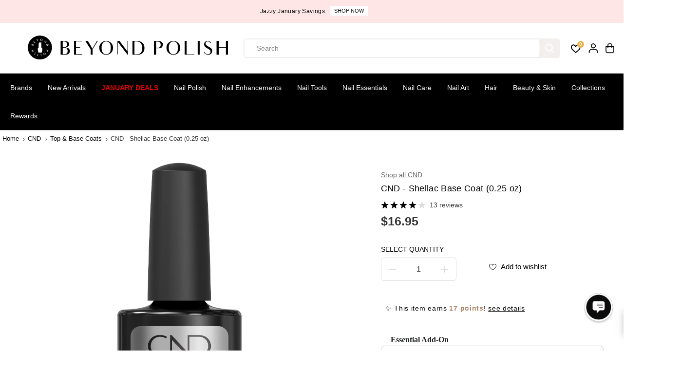

--- FILE ---
content_type: text/html; charset=utf-8
request_url: https://accounts.google.com/o/oauth2/postmessageRelay?parent=https%3A%2F%2Fwww.beyondpolish.com&jsh=m%3B%2F_%2Fscs%2Fabc-static%2F_%2Fjs%2Fk%3Dgapi.lb.en.OE6tiwO4KJo.O%2Fd%3D1%2Frs%3DAHpOoo_Itz6IAL6GO-n8kgAepm47TBsg1Q%2Fm%3D__features__
body_size: 162
content:
<!DOCTYPE html><html><head><title></title><meta http-equiv="content-type" content="text/html; charset=utf-8"><meta http-equiv="X-UA-Compatible" content="IE=edge"><meta name="viewport" content="width=device-width, initial-scale=1, minimum-scale=1, maximum-scale=1, user-scalable=0"><script src='https://ssl.gstatic.com/accounts/o/2580342461-postmessagerelay.js' nonce="-NBlC7yzGMMlFbgd6YF0tQ"></script></head><body><script type="text/javascript" src="https://apis.google.com/js/rpc:shindig_random.js?onload=init" nonce="-NBlC7yzGMMlFbgd6YF0tQ"></script></body></html>

--- FILE ---
content_type: text/javascript; charset=utf-8
request_url: https://www.beyondpolish.com/products/cnd-shellac-base-top-coat-025-oz.js
body_size: 658
content:
{"id":9097797251,"title":"CND Shellac - Base \u0026 Top Coat","handle":"cnd-shellac-base-top-coat-025-oz","description":"This is for 1 bottle of Shellac Base Coat and 1 bottle of Shellac Top coat in regular 0.25 oz size.\u003cbr\u003e\u003cbr\u003eThis phenomenal Top and Base Coats are the two essential elements in a Shellac gel manicure. The base layer helps the color adhere better to the nail. One thin layer of UV Base Coat is all you need. It cures in just 10 seconds and provides the crucial foundation for the Shellac system. Another thin layer of UV Top Coat is all you need. It offers a durable shine while sealing and protecting your nail Color.","published_at":"2020-05-11T17:31:14-07:00","created_at":"2016-12-02T17:04:11-08:00","vendor":"CND","type":"Top \u0026 Base Coats","tags":["Base + Top","Base Coat","Best Sellers","bestsellers-resort","BPX","BPXC","CND","CND Bridal Nails - Ever After","CND Bridal Nails - Mi Corazon","CND Bridal Nails - Poetic Petals","CND Essentials","CND Shellac","Featured Sets","Gel Polish","Glazed Donut Nails","Group: Base","Hema-Free","Kit","Longwear","Nail Set","Nail Supplies","Preference: HEMA-Free","Preference: Vegan","Professional","The Ultimate Mani Gift Guide","TIER COMBO","Top \u0026 Base Coats","Top Coat","trending-resort","Vegan"],"price":3051,"price_min":3051,"price_max":3051,"available":true,"price_varies":false,"compare_at_price":3390,"compare_at_price_min":3390,"compare_at_price_max":3390,"compare_at_price_varies":false,"variants":[{"id":31828743939,"title":"Default Title","option1":"Default Title","option2":null,"option3":null,"sku":"CNDS-BT-Base\/Top 0.25","requires_shipping":true,"taxable":true,"featured_image":null,"available":true,"name":"CND Shellac - Base \u0026 Top Coat","public_title":null,"options":["Default Title"],"price":3051,"weight":227,"compare_at_price":3390,"inventory_quantity":116,"inventory_management":"shopify","inventory_policy":"deny","barcode":"CNDS-BT-Base\/Top 0.25","quantity_rule":{"min":1,"max":null,"increment":1},"quantity_price_breaks":[],"requires_selling_plan":false,"selling_plan_allocations":[]}],"images":["\/\/cdn.shopify.com\/s\/files\/1\/0870\/2574\/files\/CND-Shellac-Base-Top-Coat-Top-Base-Coats-at-Beyond-Polish.jpg?v=1743638386"],"featured_image":"\/\/cdn.shopify.com\/s\/files\/1\/0870\/2574\/files\/CND-Shellac-Base-Top-Coat-Top-Base-Coats-at-Beyond-Polish.jpg?v=1743638386","options":[{"name":"Title","position":1,"values":["Default Title"]}],"url":"\/products\/cnd-shellac-base-top-coat-025-oz","media":[{"alt":"CND Shellac - Base \u0026 Top Coat - Top \u0026 Base Coats at Beyond Polish","id":23836825452595,"position":1,"preview_image":{"aspect_ratio":1.0,"height":492,"width":492,"src":"https:\/\/cdn.shopify.com\/s\/files\/1\/0870\/2574\/files\/CND-Shellac-Base-Top-Coat-Top-Base-Coats-at-Beyond-Polish.jpg?v=1743638386"},"aspect_ratio":1.0,"height":492,"media_type":"image","src":"https:\/\/cdn.shopify.com\/s\/files\/1\/0870\/2574\/files\/CND-Shellac-Base-Top-Coat-Top-Base-Coats-at-Beyond-Polish.jpg?v=1743638386","width":492}],"requires_selling_plan":false,"selling_plan_groups":[]}

--- FILE ---
content_type: text/javascript; charset=utf-8
request_url: https://www.beyondpolish.com/products/cnd-shellac-base-top-coat-025-oz.js
body_size: 262
content:
{"id":9097797251,"title":"CND Shellac - Base \u0026 Top Coat","handle":"cnd-shellac-base-top-coat-025-oz","description":"This is for 1 bottle of Shellac Base Coat and 1 bottle of Shellac Top coat in regular 0.25 oz size.\u003cbr\u003e\u003cbr\u003eThis phenomenal Top and Base Coats are the two essential elements in a Shellac gel manicure. The base layer helps the color adhere better to the nail. One thin layer of UV Base Coat is all you need. It cures in just 10 seconds and provides the crucial foundation for the Shellac system. Another thin layer of UV Top Coat is all you need. It offers a durable shine while sealing and protecting your nail Color.","published_at":"2020-05-11T17:31:14-07:00","created_at":"2016-12-02T17:04:11-08:00","vendor":"CND","type":"Top \u0026 Base Coats","tags":["Base + Top","Base Coat","Best Sellers","bestsellers-resort","BPX","BPXC","CND","CND Bridal Nails - Ever After","CND Bridal Nails - Mi Corazon","CND Bridal Nails - Poetic Petals","CND Essentials","CND Shellac","Featured Sets","Gel Polish","Glazed Donut Nails","Group: Base","Hema-Free","Kit","Longwear","Nail Set","Nail Supplies","Preference: HEMA-Free","Preference: Vegan","Professional","The Ultimate Mani Gift Guide","TIER COMBO","Top \u0026 Base Coats","Top Coat","trending-resort","Vegan"],"price":3051,"price_min":3051,"price_max":3051,"available":true,"price_varies":false,"compare_at_price":3390,"compare_at_price_min":3390,"compare_at_price_max":3390,"compare_at_price_varies":false,"variants":[{"id":31828743939,"title":"Default Title","option1":"Default Title","option2":null,"option3":null,"sku":"CNDS-BT-Base\/Top 0.25","requires_shipping":true,"taxable":true,"featured_image":null,"available":true,"name":"CND Shellac - Base \u0026 Top Coat","public_title":null,"options":["Default Title"],"price":3051,"weight":227,"compare_at_price":3390,"inventory_quantity":116,"inventory_management":"shopify","inventory_policy":"deny","barcode":"CNDS-BT-Base\/Top 0.25","quantity_rule":{"min":1,"max":null,"increment":1},"quantity_price_breaks":[],"requires_selling_plan":false,"selling_plan_allocations":[]}],"images":["\/\/cdn.shopify.com\/s\/files\/1\/0870\/2574\/files\/CND-Shellac-Base-Top-Coat-Top-Base-Coats-at-Beyond-Polish.jpg?v=1743638386"],"featured_image":"\/\/cdn.shopify.com\/s\/files\/1\/0870\/2574\/files\/CND-Shellac-Base-Top-Coat-Top-Base-Coats-at-Beyond-Polish.jpg?v=1743638386","options":[{"name":"Title","position":1,"values":["Default Title"]}],"url":"\/products\/cnd-shellac-base-top-coat-025-oz","media":[{"alt":"CND Shellac - Base \u0026 Top Coat - Top \u0026 Base Coats at Beyond Polish","id":23836825452595,"position":1,"preview_image":{"aspect_ratio":1.0,"height":492,"width":492,"src":"https:\/\/cdn.shopify.com\/s\/files\/1\/0870\/2574\/files\/CND-Shellac-Base-Top-Coat-Top-Base-Coats-at-Beyond-Polish.jpg?v=1743638386"},"aspect_ratio":1.0,"height":492,"media_type":"image","src":"https:\/\/cdn.shopify.com\/s\/files\/1\/0870\/2574\/files\/CND-Shellac-Base-Top-Coat-Top-Base-Coats-at-Beyond-Polish.jpg?v=1743638386","width":492}],"requires_selling_plan":false,"selling_plan_groups":[]}

--- FILE ---
content_type: text/javascript; charset=utf-8
request_url: https://www.beyondpolish.com/products/cnd-shellac-base-coat-0-25-oz.js
body_size: 689
content:
{"id":574832771,"title":"CND - Shellac Base Coat (0.25 oz)","handle":"cnd-shellac-base-coat-0-25-oz","description":"\u003cp\u003eCND Shellac is designed with a unique soak-off gel polish formula, making it one of the best-selling gels in the world. The Shellac gel cures beautifully under UV lamps and lasts up to 2 weeks. Its perfect mirror finish is gorgeous and chip-resistant, making it ideal for manicures.\u003c\/p\u003e\n\u003cp\u003e\u003cstrong\u003eDirections:\u003c\/strong\u003e Shake to blend. After applying and curing Shellac Base Coat, apply a thin layer to all 5 nails. Cure for 2 minutes in the CND UV Lamp. Repeat on the other hand. Apply a second coat of color using the same process. Finish with Shellac Top Coat.\u003c\/p\u003e\n\u003cp\u003e\u003cstrong\u003eMore Info:\u003c\/strong\u003e\u003c\/p\u003e\n\u003cul\u003e\n\u003cli\u003e\u003ca href=\"https:\/\/cdn.shopify.com\/s\/files\/1\/0870\/2574\/files\/How_To_-_CND_PEP_Technique.pdf?v=1697661557\" target=\"_blank\"\u003eHow To Perform, Eliminate and Purify Technique\u003c\/a\u003e\u003c\/li\u003e\n\u003cli\u003e\u003ca href=\"https:\/\/cdn.shopify.com\/s\/files\/1\/0870\/2574\/files\/How_To_-_CND_Shellac_over_Enhancements.pdf?v=1697661558\" target=\"_blank\"\u003eHow to Apply Shellac over Enhancements\u003c\/a\u003e\u003c\/li\u003e\n\u003cli\u003e\u003ca href=\"https:\/\/cdn.shopify.com\/s\/files\/1\/0870\/2574\/files\/How_To_-_CND_Shellac_5_Point_Polish_Method.pdf?v=1697661557\" target=\"_blank\"\u003e5 Point Polish Method\u003c\/a\u003e\u003c\/li\u003e\n\u003cli\u003e\u003ca href=\"https:\/\/cdn.shopify.com\/s\/files\/1\/0870\/2574\/files\/FAQ_-_CND_Shellac.pdf?v=1697661557\" target=\"_blank\"\u003eShellac FAQ\u003c\/a\u003e\u003c\/li\u003e\n\u003cli\u003e\u003ca href=\"https:\/\/www.youtube.com\/watch?v=fyJMojryD_s\u0026amp;list=PLg_KMkbFiODA0GUwH7mJvH7OyXLbwhLcE\" target=\"_blank\"\u003eWatch the CND Shellac Playlist\u003c\/a\u003e\u003c\/li\u003e\n\u003cli\u003e\u003ca href=\"https:\/\/www.youtube.com\/watch?v=fyJMojryD_s\u0026amp;list=PLg_KMkbFiODCAdZdUSSSOSpadPvlL5Fvj\" target=\"_blank\"\u003eWatch the CND Playlist\u003c\/a\u003e\u003c\/li\u003e\n\u003cli\u003e\u003ca href=\"https:\/\/www.beyondpolish.com\/blogs\/news\/tagged\/cnd\" target=\"_blank\"\u003eRead our blog about CND\u003c\/a\u003e\u003c\/li\u003e\n\u003c\/ul\u003e","published_at":"2015-05-19T15:18:09-07:00","created_at":"2015-05-19T15:18:09-07:00","vendor":"CND","type":"Top \u0026 Base Coats","tags":["Base + Top","Base Coat","Best Sellers","bestsellers-resort","BPX","BPXC","CND","CND Bridal Nails - Poetic Petals","CND Essentials","CND Shellac","CND Summer Style Guide All Products","Fall Lookbook 2019","Gel Polish","Glazed Donut Nails","Hema-Free","Longwear","Preference: HEMA-Free","Preference: Vegan","Professional","Season","The Ultimate Mani Gift Guide","TIER 1","Timeless","Top \u0026 Base Coats","trending-resort","Vegan"],"price":1695,"price_min":1695,"price_max":1695,"available":true,"price_varies":false,"compare_at_price":0,"compare_at_price_min":0,"compare_at_price_max":0,"compare_at_price_varies":false,"variants":[{"id":1740858627,"title":"Default Title","option1":"Default Title","option2":null,"option3":null,"sku":"CNDS-Base Coat .25","requires_shipping":true,"taxable":true,"featured_image":null,"available":true,"name":"CND - Shellac Base Coat (0.25 oz)","public_title":null,"options":["Default Title"],"price":1695,"weight":64,"compare_at_price":0,"inventory_quantity":116,"inventory_management":"shopify","inventory_policy":"deny","barcode":"639370404004","quantity_rule":{"min":1,"max":null,"increment":1},"quantity_price_breaks":[],"requires_selling_plan":false,"selling_plan_allocations":[]}],"images":["\/\/cdn.shopify.com\/s\/files\/1\/0870\/2574\/files\/CND-Shellac-Base-Coat-0_25-oz-Top-Base-Coats-at-Beyond-Polish.jpg?v=1743634156"],"featured_image":"\/\/cdn.shopify.com\/s\/files\/1\/0870\/2574\/files\/CND-Shellac-Base-Coat-0_25-oz-Top-Base-Coats-at-Beyond-Polish.jpg?v=1743634156","options":[{"name":"Title","position":1,"values":["Default Title"]}],"url":"\/products\/cnd-shellac-base-coat-0-25-oz","media":[{"alt":"CND - Shellac Base Coat (0.25 oz) - Top \u0026 Base Coats at Beyond Polish","id":23375192817715,"position":1,"preview_image":{"aspect_ratio":1.0,"height":2000,"width":2000,"src":"https:\/\/cdn.shopify.com\/s\/files\/1\/0870\/2574\/files\/CND-Shellac-Base-Coat-0_25-oz-Top-Base-Coats-at-Beyond-Polish.jpg?v=1743634156"},"aspect_ratio":1.0,"height":2000,"media_type":"image","src":"https:\/\/cdn.shopify.com\/s\/files\/1\/0870\/2574\/files\/CND-Shellac-Base-Coat-0_25-oz-Top-Base-Coats-at-Beyond-Polish.jpg?v=1743634156","width":2000}],"requires_selling_plan":false,"selling_plan_groups":[]}

--- FILE ---
content_type: text/javascript; charset=utf-8
request_url: https://www.beyondpolish.com/products/cnd-shellac-top-coat-0-25-oz.js
body_size: 2179
content:
{"id":574832643,"title":"CND - Shellac Top Coat (0.25 oz)","handle":"cnd-shellac-top-coat-0-25-oz","description":"\u003cp\u003eCND Shellac is a designed with a unique soak off gel polish formula that is currently making it the best selling gel in the world. The Shellac gel will cure beautifully under UV lamps and will last for up to 2 weeks. The perfect mirror finish is gorgeous and will remain chip resistant making it best for manicures.\u003c\/p\u003e\n\u003cp\u003e\u003cstrong\u003eDirections:\u003c\/strong\u003e Shake to blend. After applying and curing Shellac Base Coat, apply a thin layer to all 5 nails. Cure for 2 minutes in the CND UV Lamp. Repeat on other hand. Apply second coat of Color using the same process. Follow with Shellac Top Coat.\u003c\/p\u003e\n\u003ch2 style=\"text-align: center;\"\u003e\n\u003cspan style=\"color: #cc0000;\"\u003e\u003c\/span\u003e\u003cbr\u003e\n\u003c\/h2\u003e\n\u003cp\u003eCND Shellac is a designed with a unique soak off gel polish formula that is currently making it the best selling gel in the world. The Shellac gel will cure beautifully under UV lamps and will last for up to 2 weeks. The perfect mirror finish is gorgeous and will remain chip resistant making it best for manicures.\u003c\/p\u003e\n\u003cp\u003e\u003cstrong\u003eDirections:\u003c\/strong\u003e Shake to blend. After applying and curing Shellac Base Coat, apply a thin layer to all 5 nails. Cure for 2 minutes in the CND UV Lamp. Repeat on other hand. Apply second coat of Color using the same process. Follow with Shellac Top Coat.\u003c\/p\u003e\n\u003cdiv aria-setsize=\"-1\" class=\"c-virtual_list__item\" role=\"listitem\" id=\"message-list_1748638230.640349\" data-qa=\"virtual-list-item\" data-item-key=\"1748638230.640349\" tabindex=\"0\"\u003e\n\u003cdiv role=\"presentation\" class=\"c-message_kit__background p-message_pane_message__message c-message_kit__message\" data-qa=\"message_container\" data-qa-unprocessed=\"false\" data-qa-placeholder=\"false\"\u003e\n\u003cdiv role=\"document\" aria-roledescription=\"message\" class=\"c-message_kit__hover\" data-qa-hover=\"true\"\u003e\n\u003cdiv class=\"c-message_kit__actions c-message_kit__actions--default\"\u003e\n\u003cdiv class=\"c-message_kit__gutter\"\u003e\n\u003cdiv role=\"presentation\" class=\"c-message_kit__gutter__right\" data-qa=\"message_content\"\u003e\n\u003cdiv class=\"c-message_kit__blocks c-message_kit__blocks--rich_text\"\u003e\n\u003cdiv class=\"c-message__message_blocks c-message__message_blocks--rich_text\" data-qa=\"message-text\"\u003e\n\u003cdiv class=\"p-block_kit_renderer\" data-qa=\"block-kit-renderer\"\u003e\n\u003cdiv class=\"p-block_kit_renderer__block_wrapper p-block_kit_renderer__block_wrapper--first\"\u003e\n\u003cdiv class=\"p-rich_text_block\" dir=\"auto\"\u003e\n\u003cdiv class=\"p-rich_text_section\"\u003e\n\u003cb data-stringify-type=\"bold\"\u003eMORE INFO\u003c\/b\u003e:\u003cbr\u003e\n\u003c\/div\u003e\n\u003cul data-stringify-type=\"unordered-list\" data-list-tree=\"true\" class=\"p-rich_text_list p-rich_text_list__bullet p-rich_text_list--nested\" data-indent=\"0\" data-border=\"0\"\u003e\n\u003cli data-stringify-indent=\"0\" data-stringify-border=\"0\"\u003e\u003ca class=\"c-link\" data-stringify-link=\"https:\/\/cdn.shopify.com\/s\/files\/1\/0870\/2574\/files\/How_To_-_CND_PEP_Technique.pdf?v=1697661557\" data-sk=\"tooltip_parent\" href=\"https:\/\/cdn.shopify.com\/s\/files\/1\/0870\/2574\/files\/How_To_-_CND_PEP_Technique.pdf?v=1697661557\" rel=\"noopener noreferrer\" target=\"_blank\"\u003eHow To Perform, Eliminate and Purify Technique\u003c\/a\u003e\u003c\/li\u003e\n\u003cli data-stringify-indent=\"0\" data-stringify-border=\"0\"\u003e\u003ca class=\"c-link\" data-stringify-link=\"https:\/\/cdn.shopify.com\/s\/files\/1\/0870\/2574\/files\/How_To_-_CND_Shellac_over_Enhancements.pdf?v=1697661558\" data-sk=\"tooltip_parent\" href=\"https:\/\/cdn.shopify.com\/s\/files\/1\/0870\/2574\/files\/How_To_-_CND_Shellac_over_Enhancements.pdf?v=1697661558\" rel=\"noopener noreferrer\" target=\"_blank\"\u003eHow to Apply Shellac over Enhancements\u003c\/a\u003e\u003c\/li\u003e\n\u003cli data-stringify-indent=\"0\" data-stringify-border=\"0\"\u003e\u003ca class=\"c-link\" data-stringify-link=\"https:\/\/cdn.shopify.com\/s\/files\/1\/0870\/2574\/files\/How_To_-_CND_Shellac_5_Point_Polish_Method.pdf?v=1697661557\" data-sk=\"tooltip_parent\" href=\"https:\/\/cdn.shopify.com\/s\/files\/1\/0870\/2574\/files\/How_To_-_CND_Shellac_5_Point_Polish_Method.pdf?v=1697661557\" rel=\"noopener noreferrer\" target=\"_blank\"\u003e5 Point Polish method\u003c\/a\u003e\u003c\/li\u003e\n\u003cli data-stringify-indent=\"0\" data-stringify-border=\"0\"\u003e\u003ca class=\"c-link\" data-stringify-link=\"https:\/\/cdn.shopify.com\/s\/files\/1\/0870\/2574\/files\/FAQ_-_CND_Shellac.pdf?v=1697661557\" data-sk=\"tooltip_parent\" href=\"https:\/\/cdn.shopify.com\/s\/files\/1\/0870\/2574\/files\/FAQ_-_CND_Shellac.pdf?v=1697661557\" rel=\"noopener noreferrer\" target=\"_blank\"\u003eShellac FAQ\u003c\/a\u003e\u003c\/li\u003e\n\u003cli data-stringify-indent=\"0\" data-stringify-border=\"0\"\u003e\n\u003ca class=\"c-link\" data-stringify-link=\"https:\/\/www.youtube.com\/watch?v=fyJMojryD_s\u0026amp;list=PLg_KMkbFiODA0GUwH7mJvH7OyXLbwhLcE\" data-sk=\"tooltip_parent\" href=\"https:\/\/www.youtube.com\/watch?v=fyJMojryD_s\u0026amp;list=PLg_KMkbFiODA0GUwH7mJvH7OyXLbwhLcE\" rel=\"noopener noreferrer\" target=\"_blank\"\u003eCLICK HERE\u003c\/a\u003e\u003cspan\u003e \u003c\/span\u003eto watch our CND Shellac Playlist\u003c\/li\u003e\n\u003cli data-stringify-indent=\"0\" data-stringify-border=\"0\"\u003e\n\u003ca class=\"c-link\" data-stringify-link=\"https:\/\/www.youtube.com\/watch?v=fyJMojryD_s\u0026amp;list=PLg_KMkbFiODCAdZdUSSSOSpadPvlL5Fvj\" data-sk=\"tooltip_parent\" href=\"https:\/\/www.youtube.com\/watch?v=fyJMojryD_s\u0026amp;list=PLg_KMkbFiODCAdZdUSSSOSpadPvlL5Fvj\" rel=\"noopener noreferrer\" target=\"_blank\"\u003eCLICK HERE\u003c\/a\u003e\u003cspan\u003e \u003c\/span\u003eto watch our CND Playlist\u003c\/li\u003e\n\u003cli data-stringify-indent=\"0\" data-stringify-border=\"0\"\u003e\n\u003ca class=\"c-link\" data-stringify-link=\"https:\/\/www.beyondpolish.com\/blogs\/news\/tagged\/cnd\" data-sk=\"tooltip_parent\" href=\"https:\/\/www.beyondpolish.com\/blogs\/news\/tagged\/cnd\" rel=\"noopener noreferrer\" target=\"_blank\"\u003eCLICK HERE\u003c\/a\u003e\u003cspan\u003e \u003c\/span\u003eto read our blog about CND\u003c\/li\u003e\n\u003c\/ul\u003e\n\u003c\/div\u003e\n\u003c\/div\u003e\n\u003c\/div\u003e\n\u003c\/div\u003e\n\u003c\/div\u003e\n\u003c\/div\u003e\n\u003c\/div\u003e\n\u003c\/div\u003e\n\u003c\/div\u003e\n\u003c\/div\u003e\n\u003c\/div\u003e\n\u003cdiv aria-setsize=\"-1\" class=\"c-virtual_list__item\" role=\"listitem\" id=\"message-list_1748638232.414529\" data-qa=\"virtual-list-item\" data-item-key=\"1748638232.414529\" tabindex=\"-1\"\u003e\n\u003cdiv role=\"presentation\" class=\"c-message_kit__background c-message_kit__background--hovered p-message_pane_message__message c-message_kit__message\" data-qa=\"message_container\" data-qa-unprocessed=\"false\" data-qa-placeholder=\"false\"\u003e\n\u003cdiv role=\"document\" aria-roledescription=\"message\" class=\"c-message_kit__hover c-message_kit__hover--hovered\" data-qa-hover=\"true\"\u003e\n\u003cdiv class=\"c-message_kit__actions c-message_kit__actions--above\"\u003e\n\u003cdiv class=\"c-message_kit__gutter\"\u003e\u003cbr\u003e\u003c\/div\u003e\n\u003c\/div\u003e\n\u003c\/div\u003e\n\u003c\/div\u003e\n\u003c\/div\u003e\n\u003ch2 style=\"text-align: center;\"\u003e\u003c\/h2\u003e\n\u003cp\u003e \u003c\/p\u003e","published_at":"2016-04-12T22:35:07-07:00","created_at":"2015-05-19T15:18:08-07:00","vendor":"CND","type":"Top \u0026 Base Coats","tags":["Best Sellers","bestsellers-resort","BPX","BPXC","CND","CND Bridal Nails - Ever After","CND Bridal Nails - Mi Corazon","CND Bridal Nails - Poetic Petals","CND Essentials","CND Shellac","CND Summer Style Guide All Products","Fall Lookbook 2019","Gel Polish","Group: Top Coat","Hema-Free","Longwear","Preference: HEMA-Free","Preference: Vegan","Professional","Season","The Ultimate Mani Gift Guide","TIER 1","Timeless","trending-resort","Vegan"],"price":1695,"price_min":1695,"price_max":1695,"available":true,"price_varies":false,"compare_at_price":0,"compare_at_price_min":0,"compare_at_price_max":0,"compare_at_price_varies":false,"variants":[{"id":1740846787,"title":"Default Title","option1":"Default Title","option2":null,"option3":null,"sku":"CNDS-Top Coat .25","requires_shipping":true,"taxable":true,"featured_image":null,"available":true,"name":"CND - Shellac Top Coat (0.25 oz)","public_title":null,"options":["Default Title"],"price":1695,"weight":64,"compare_at_price":0,"inventory_quantity":116,"inventory_management":"shopify","inventory_policy":"deny","barcode":"639370404011","quantity_rule":{"min":1,"max":null,"increment":1},"quantity_price_breaks":[],"requires_selling_plan":false,"selling_plan_allocations":[]}],"images":["\/\/cdn.shopify.com\/s\/files\/1\/0870\/2574\/files\/CND-Shellac-Top-Coat-0_25-oz-Top-Base-Coats-at-Beyond-Polish.jpg?v=1743634155"],"featured_image":"\/\/cdn.shopify.com\/s\/files\/1\/0870\/2574\/files\/CND-Shellac-Top-Coat-0_25-oz-Top-Base-Coats-at-Beyond-Polish.jpg?v=1743634155","options":[{"name":"Title","position":1,"values":["Default Title"]}],"url":"\/products\/cnd-shellac-top-coat-0-25-oz","media":[{"alt":"CND - Shellac Top Coat (0.25 oz) - Top \u0026 Base Coats at Beyond Polish","id":23375192555571,"position":1,"preview_image":{"aspect_ratio":1.0,"height":2000,"width":2000,"src":"https:\/\/cdn.shopify.com\/s\/files\/1\/0870\/2574\/files\/CND-Shellac-Top-Coat-0_25-oz-Top-Base-Coats-at-Beyond-Polish.jpg?v=1743634155"},"aspect_ratio":1.0,"height":2000,"media_type":"image","src":"https:\/\/cdn.shopify.com\/s\/files\/1\/0870\/2574\/files\/CND-Shellac-Top-Coat-0_25-oz-Top-Base-Coats-at-Beyond-Polish.jpg?v=1743634155","width":2000}],"requires_selling_plan":false,"selling_plan_groups":[]}

--- FILE ---
content_type: text/javascript; charset=utf-8
request_url: https://www.beyondpolish.com/collections/cnd-shellac/products/cnd-shellac-base-coat-0-25-oz.js
body_size: 1212
content:
{"id":574832771,"title":"CND - Shellac Base Coat (0.25 oz)","handle":"cnd-shellac-base-coat-0-25-oz","description":"\u003cp\u003eCND Shellac is designed with a unique soak-off gel polish formula, making it one of the best-selling gels in the world. The Shellac gel cures beautifully under UV lamps and lasts up to 2 weeks. Its perfect mirror finish is gorgeous and chip-resistant, making it ideal for manicures.\u003c\/p\u003e\n\u003cp\u003e\u003cstrong\u003eDirections:\u003c\/strong\u003e Shake to blend. After applying and curing Shellac Base Coat, apply a thin layer to all 5 nails. Cure for 2 minutes in the CND UV Lamp. Repeat on the other hand. Apply a second coat of color using the same process. Finish with Shellac Top Coat.\u003c\/p\u003e\n\u003cp\u003e\u003cstrong\u003eMore Info:\u003c\/strong\u003e\u003c\/p\u003e\n\u003cul\u003e\n\u003cli\u003e\u003ca href=\"https:\/\/cdn.shopify.com\/s\/files\/1\/0870\/2574\/files\/How_To_-_CND_PEP_Technique.pdf?v=1697661557\" target=\"_blank\"\u003eHow To Perform, Eliminate and Purify Technique\u003c\/a\u003e\u003c\/li\u003e\n\u003cli\u003e\u003ca href=\"https:\/\/cdn.shopify.com\/s\/files\/1\/0870\/2574\/files\/How_To_-_CND_Shellac_over_Enhancements.pdf?v=1697661558\" target=\"_blank\"\u003eHow to Apply Shellac over Enhancements\u003c\/a\u003e\u003c\/li\u003e\n\u003cli\u003e\u003ca href=\"https:\/\/cdn.shopify.com\/s\/files\/1\/0870\/2574\/files\/How_To_-_CND_Shellac_5_Point_Polish_Method.pdf?v=1697661557\" target=\"_blank\"\u003e5 Point Polish Method\u003c\/a\u003e\u003c\/li\u003e\n\u003cli\u003e\u003ca href=\"https:\/\/cdn.shopify.com\/s\/files\/1\/0870\/2574\/files\/FAQ_-_CND_Shellac.pdf?v=1697661557\" target=\"_blank\"\u003eShellac FAQ\u003c\/a\u003e\u003c\/li\u003e\n\u003cli\u003e\u003ca href=\"https:\/\/www.youtube.com\/watch?v=fyJMojryD_s\u0026amp;list=PLg_KMkbFiODA0GUwH7mJvH7OyXLbwhLcE\" target=\"_blank\"\u003eWatch the CND Shellac Playlist\u003c\/a\u003e\u003c\/li\u003e\n\u003cli\u003e\u003ca href=\"https:\/\/www.youtube.com\/watch?v=fyJMojryD_s\u0026amp;list=PLg_KMkbFiODCAdZdUSSSOSpadPvlL5Fvj\" target=\"_blank\"\u003eWatch the CND Playlist\u003c\/a\u003e\u003c\/li\u003e\n\u003cli\u003e\u003ca href=\"https:\/\/www.beyondpolish.com\/blogs\/news\/tagged\/cnd\" target=\"_blank\"\u003eRead our blog about CND\u003c\/a\u003e\u003c\/li\u003e\n\u003c\/ul\u003e","published_at":"2015-05-19T15:18:09-07:00","created_at":"2015-05-19T15:18:09-07:00","vendor":"CND","type":"Top \u0026 Base Coats","tags":["Base + Top","Base Coat","Best Sellers","bestsellers-resort","BPX","BPXC","CND","CND Bridal Nails - Poetic Petals","CND Essentials","CND Shellac","CND Summer Style Guide All Products","Fall Lookbook 2019","Gel Polish","Glazed Donut Nails","Hema-Free","Longwear","Preference: HEMA-Free","Preference: Vegan","Professional","Season","The Ultimate Mani Gift Guide","TIER 1","Timeless","Top \u0026 Base Coats","trending-resort","Vegan"],"price":1695,"price_min":1695,"price_max":1695,"available":true,"price_varies":false,"compare_at_price":0,"compare_at_price_min":0,"compare_at_price_max":0,"compare_at_price_varies":false,"variants":[{"id":1740858627,"title":"Default Title","option1":"Default Title","option2":null,"option3":null,"sku":"CNDS-Base Coat .25","requires_shipping":true,"taxable":true,"featured_image":null,"available":true,"name":"CND - Shellac Base Coat (0.25 oz)","public_title":null,"options":["Default Title"],"price":1695,"weight":64,"compare_at_price":0,"inventory_quantity":116,"inventory_management":"shopify","inventory_policy":"deny","barcode":"639370404004","quantity_rule":{"min":1,"max":null,"increment":1},"quantity_price_breaks":[],"requires_selling_plan":false,"selling_plan_allocations":[]}],"images":["\/\/cdn.shopify.com\/s\/files\/1\/0870\/2574\/files\/CND-Shellac-Base-Coat-0_25-oz-Top-Base-Coats-at-Beyond-Polish.jpg?v=1743634156"],"featured_image":"\/\/cdn.shopify.com\/s\/files\/1\/0870\/2574\/files\/CND-Shellac-Base-Coat-0_25-oz-Top-Base-Coats-at-Beyond-Polish.jpg?v=1743634156","options":[{"name":"Title","position":1,"values":["Default Title"]}],"url":"\/products\/cnd-shellac-base-coat-0-25-oz","media":[{"alt":"CND - Shellac Base Coat (0.25 oz) - Top \u0026 Base Coats at Beyond Polish","id":23375192817715,"position":1,"preview_image":{"aspect_ratio":1.0,"height":2000,"width":2000,"src":"https:\/\/cdn.shopify.com\/s\/files\/1\/0870\/2574\/files\/CND-Shellac-Base-Coat-0_25-oz-Top-Base-Coats-at-Beyond-Polish.jpg?v=1743634156"},"aspect_ratio":1.0,"height":2000,"media_type":"image","src":"https:\/\/cdn.shopify.com\/s\/files\/1\/0870\/2574\/files\/CND-Shellac-Base-Coat-0_25-oz-Top-Base-Coats-at-Beyond-Polish.jpg?v=1743634156","width":2000}],"requires_selling_plan":false,"selling_plan_groups":[]}